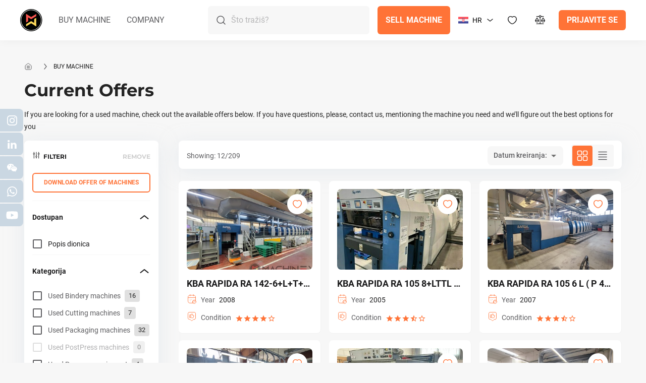

--- FILE ---
content_type: image/svg+xml
request_url: https://machinex.com/assets/search-9df80404.svg
body_size: 715
content:
<svg width="22" height="22" viewBox="0 0 22 22" fill="none" xmlns="http://www.w3.org/2000/svg">
<path d="M15.1 14.9443L20.8874 20.3826C21.0312 20.5177 21.0382 20.7437 20.9031 20.8874C20.768 21.0312 20.542 21.0382 20.3983 20.9031L14.5791 15.4349C13.1398 16.6772 11.2648 17.4286 9.21428 17.4286C4.67766 17.4286 1 13.7509 1 9.21428C1 4.67766 4.67766 1 9.21428 1C13.7509 1 17.4286 4.67766 17.4286 9.21428C17.4286 11.443 16.541 13.4644 15.1 14.9443ZM9.21428 16.7143C13.3564 16.7143 16.7143 13.3564 16.7143 9.21428C16.7143 5.07215 13.3564 1.71429 9.21428 1.71429C5.07215 1.71429 1.71429 5.07215 1.71429 9.21428C1.71429 13.3564 5.07215 16.7143 9.21428 16.7143Z" fill="#232323" stroke="#232323" stroke-width="0.6"/>
</svg>


--- FILE ---
content_type: image/svg+xml
request_url: https://machinex.com/assets/InstagramReminder-51df424b.svg
body_size: 1337
content:
<svg width="24" height="24" viewBox="0 0 24 24" fill="none" xmlns="http://www.w3.org/2000/svg">
<path d="M8.66722 12C8.66722 10.1591 10.1591 8.6664 12 8.6664C13.8409 8.6664 15.3336 10.1591 15.3336 12C15.3336 13.8409 13.8409 15.3336 12 15.3336C10.1591 15.3336 8.66722 13.8409 8.66722 12ZM6.86513 12C6.86513 14.836 9.16402 17.1349 12 17.1349C14.836 17.1349 17.1349 14.836 17.1349 12C17.1349 9.164 14.836 6.86512 12 6.86512C9.16402 6.86512 6.86513 9.16384 6.86513 12ZM16.1383 6.66152C16.1382 6.89886 16.2085 7.13089 16.3402 7.32829C16.472 7.52568 16.6594 7.67956 16.8786 7.77047C17.0979 7.86138 17.3391 7.88524 17.5719 7.83904C17.8047 7.79283 18.0186 7.67862 18.1865 7.51087C18.3544 7.34311 18.4687 7.12934 18.5151 6.89658C18.5615 6.66382 18.5379 6.42253 18.4471 6.20322C18.3564 5.98392 18.2027 5.79644 18.0054 5.6645C17.8081 5.53257 17.5761 5.4621 17.3388 5.462C17.0206 5.46215 16.7151 5.58856 16.4901 5.81347C16.2651 6.03837 16.1386 6.34339 16.1383 6.66152ZM7.96002 20.1398C6.98505 20.0954 6.45513 19.933 6.10297 19.7958C5.63609 19.6141 5.30297 19.3976 4.95273 19.0478C4.60249 18.6981 4.38569 18.3653 4.20473 17.8984C4.06745 17.5464 3.90505 17.0163 3.86072 16.0414C3.81224 14.9873 3.80256 14.6706 3.80256 12.0002C3.80256 9.32968 3.81304 9.01392 3.86072 7.95896C3.90513 6.984 4.06873 6.45496 4.20473 6.10192C4.38649 5.63504 4.60297 5.30192 4.95273 4.95168C5.30249 4.60144 5.63529 4.38464 6.10297 4.20368C6.45497 4.0664 6.98505 3.904 7.96002 3.85968C9.0141 3.8112 9.33074 3.80152 12 3.80152C14.6693 3.80152 14.9863 3.81184 16.0412 3.85984C17.0162 3.90424 17.5452 4.06784 17.8983 4.20384C18.3652 4.3848 18.6983 4.60208 19.0485 4.95184C19.3988 5.3016 19.6148 5.6352 19.7965 6.10208C19.9338 6.45408 20.0962 6.98416 20.1405 7.95912C20.189 9.01408 20.1987 9.32984 20.1987 12.0003C20.1987 14.6708 20.189 14.9866 20.1405 16.0415C20.0961 17.0165 19.9329 17.5464 19.7965 17.8986C19.6148 18.3654 19.3983 18.6986 19.0485 19.048C18.6988 19.3974 18.3652 19.6142 17.8983 19.796C17.5463 19.9333 17.0162 20.0957 16.0412 20.14C14.9872 20.1885 14.6705 20.1982 12 20.1982C9.32954 20.1982 9.01378 20.1883 7.96002 20.1398ZM7.87722 2.06056C6.81265 2.10904 6.08521 2.27784 5.44993 2.52504C4.79241 2.78032 4.23505 3.1228 3.67848 3.67848C3.12192 4.23416 2.78032 4.7916 2.52504 5.44992C2.27784 6.0856 2.10904 6.81264 2.06056 7.8772C2.01128 8.94344 2 9.28432 2 12C2 14.7157 2.01128 15.0566 2.06056 16.1228C2.10904 17.1874 2.27784 17.9144 2.52504 18.5501C2.78032 19.2076 3.122 19.7661 3.67848 20.3215C4.23497 20.877 4.79161 21.219 5.44993 21.475C6.08641 21.7222 6.81265 21.891 7.87722 21.9394C8.94402 21.9879 9.28434 22 12 22C14.7157 22 15.0566 21.9887 16.1228 21.9394C17.1875 21.891 17.9144 21.7222 18.5501 21.475C19.2076 21.219 19.765 20.8772 20.3216 20.3215C20.8781 19.7658 21.219 19.2076 21.475 18.5501C21.7222 17.9144 21.8918 17.1874 21.9395 16.1228C21.988 15.0558 21.9993 14.7157 21.9993 12C21.9993 9.28432 21.988 8.94344 21.9395 7.8772C21.891 6.81256 21.7222 6.0852 21.475 5.44992C21.219 4.7924 20.8772 4.23504 20.3216 3.67848C19.7659 3.12192 19.2076 2.78032 18.5509 2.52504C17.9144 2.27784 17.1874 2.10824 16.1236 2.06056C15.0572 2.01184 14.7165 2 12.0012 2C9.28594 2 8.94402 2.01128 7.87722 2.06056Z" fill="white"/>
</svg>


--- FILE ---
content_type: image/svg+xml
request_url: https://machinex.com/assets/WechatReminder-5572e2f4.svg
body_size: 883
content:
<svg width="24" height="24" viewBox="0 0 24 24" fill="none" xmlns="http://www.w3.org/2000/svg">
<path fill-rule="evenodd" clip-rule="evenodd" d="M9.33333 4C5.28533 4 2 6.69 2 10C2 11.89 3.056 13.56 4.71822 14.66L3.95556 17L6.4 15.5C7.27022 15.81 8.22844 16 9.24533 16C8.98429 15.3668 8.84806 14.6872 8.84444 14C8.84444 10.69 11.9049 8 15.6889 8C15.8747 8 16.0604 8 16.2364 8.03C15.2391 5.69 12.5404 4 9.33333 4ZM6.4 6.5C6.65932 6.5 6.90802 6.60536 7.09139 6.79289C7.27476 6.98043 7.37778 7.23478 7.37778 7.5C7.37778 7.76522 7.27476 8.01957 7.09139 8.20711C6.90802 8.39464 6.65932 8.5 6.4 8.5C6.14068 8.5 5.89198 8.39464 5.70861 8.20711C5.52524 8.01957 5.42222 7.76522 5.42222 7.5C5.42222 7.23478 5.52524 6.98043 5.70861 6.79289C5.89198 6.60536 6.14068 6.5 6.4 6.5ZM11.2889 6.5C11.5482 6.5 11.7969 6.60536 11.9803 6.79289C12.1637 6.98043 12.2667 7.23478 12.2667 7.5C12.2667 7.76522 12.1637 8.01957 11.9803 8.20711C11.7969 8.39464 11.5482 8.5 11.2889 8.5C11.0296 8.5 10.7809 8.39464 10.5975 8.20711C10.4141 8.01957 10.3111 7.76522 10.3111 7.5C10.3111 7.23478 10.4141 6.98043 10.5975 6.79289C10.7809 6.60536 11.0296 6.5 11.2889 6.5ZM15.6889 9C12.4525 9 9.82227 11.24 9.82227 14C9.82227 16.76 12.4525 19 15.6889 19C16.344 19 16.9698 18.92 17.5565 18.75L19.6 20L18.9938 18.13C20.5289 17.22 21.5556 15.71 21.5556 14C21.5556 11.24 18.9254 9 15.6889 9ZM13.7334 11.5C13.9927 11.5 14.2414 11.6054 14.4248 11.7929C14.6081 11.9804 14.7112 12.2348 14.7112 12.5C14.7112 12.7652 14.6081 13.0196 14.4248 13.2071C14.2414 13.3946 13.9927 13.5 13.7334 13.5C13.4741 13.5 13.2254 13.3946 13.042 13.2071C12.8586 13.0196 12.7556 12.7652 12.7556 12.5C12.7556 12.2348 12.8586 11.9804 13.042 11.7929C13.2254 11.6054 13.4741 11.5 13.7334 11.5ZM17.6445 11.5C17.9038 11.5 18.1525 11.6054 18.3359 11.7929C18.5193 11.9804 18.6223 12.2348 18.6223 12.5C18.6223 12.7652 18.5193 13.0196 18.3359 13.2071C18.1525 13.3946 17.9038 13.5 17.6445 13.5C17.3852 13.5 17.1365 13.3946 16.9531 13.2071C16.7697 13.0196 16.6667 12.7652 16.6667 12.5C16.6667 12.2348 16.7697 11.9804 16.9531 11.7929C17.1365 11.6054 17.3852 11.5 17.6445 11.5Z" fill="white"/>
</svg>
